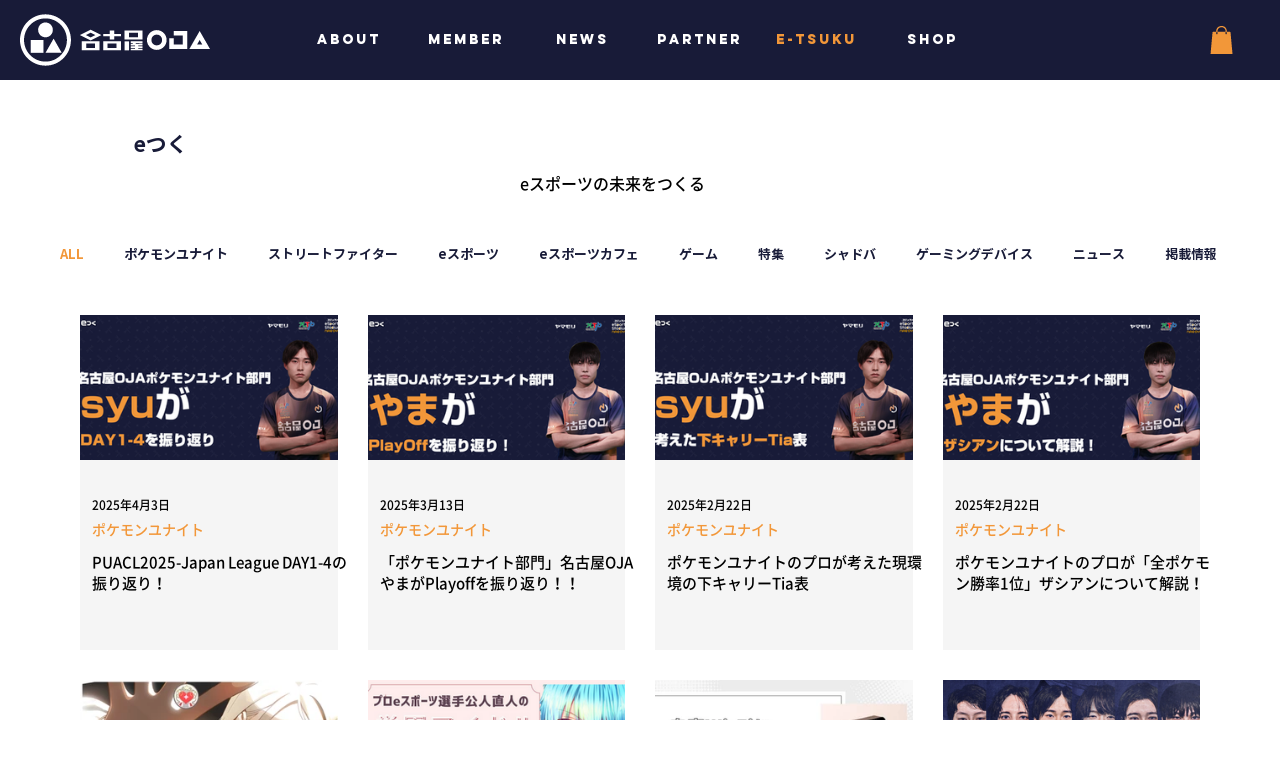

--- FILE ---
content_type: text/css; charset=utf-8
request_url: https://www.nagoyaoja.com/_serverless/pro-gallery-css-v4-server/layoutCss?ver=2&id=pro-blog&items=0_1200_630%7C0_1200_630%7C0_1200_630%7C0_1200_630%7C0_1358_760%7C0_1360_713%7C0_1200_630%7C0_1920_1080%7C0_1200_630%7C0_1200_630%7C0_1920_1080%7C0_1200_630%7C0_567_299%7C0_1200_630%7C0_1920_1080%7C0_1920_1080&container=314.5_1120_2322.75_720&options=gallerySizeType:px%7CgallerySizePx:300%7CimageMargin:30%7CisRTL:false%7CgalleryLayout:2%7CtitlePlacement:SHOW_BELOW%7CcubeRatio:1.7777777777777777%7CisVertical:true%7CtextBoxHeight:190
body_size: -25
content:
#pro-gallery-pro-blog [data-hook="item-container"][data-idx="0"].gallery-item-container{opacity: 1 !important;display: block !important;transition: opacity .2s ease !important;top: 0px !important;left: 0px !important;right: auto !important;height: 335px !important;width: 258px !important;} #pro-gallery-pro-blog [data-hook="item-container"][data-idx="0"] .gallery-item-common-info-outer{height: 190px !important;} #pro-gallery-pro-blog [data-hook="item-container"][data-idx="0"] .gallery-item-common-info{height: 190px !important;width: 100% !important;} #pro-gallery-pro-blog [data-hook="item-container"][data-idx="0"] .gallery-item-wrapper{width: 258px !important;height: 145px !important;margin: 0 !important;} #pro-gallery-pro-blog [data-hook="item-container"][data-idx="0"] .gallery-item-content{width: 258px !important;height: 145px !important;margin: 0px 0px !important;opacity: 1 !important;} #pro-gallery-pro-blog [data-hook="item-container"][data-idx="0"] .gallery-item-hover{width: 258px !important;height: 145px !important;opacity: 1 !important;} #pro-gallery-pro-blog [data-hook="item-container"][data-idx="0"] .item-hover-flex-container{width: 258px !important;height: 145px !important;margin: 0px 0px !important;opacity: 1 !important;} #pro-gallery-pro-blog [data-hook="item-container"][data-idx="0"] .gallery-item-wrapper img{width: 100% !important;height: 100% !important;opacity: 1 !important;} #pro-gallery-pro-blog [data-hook="item-container"][data-idx="1"].gallery-item-container{opacity: 1 !important;display: block !important;transition: opacity .2s ease !important;top: 0px !important;left: 288px !important;right: auto !important;height: 335px !important;width: 257px !important;} #pro-gallery-pro-blog [data-hook="item-container"][data-idx="1"] .gallery-item-common-info-outer{height: 190px !important;} #pro-gallery-pro-blog [data-hook="item-container"][data-idx="1"] .gallery-item-common-info{height: 190px !important;width: 100% !important;} #pro-gallery-pro-blog [data-hook="item-container"][data-idx="1"] .gallery-item-wrapper{width: 257px !important;height: 145px !important;margin: 0 !important;} #pro-gallery-pro-blog [data-hook="item-container"][data-idx="1"] .gallery-item-content{width: 257px !important;height: 145px !important;margin: 0px 0px !important;opacity: 1 !important;} #pro-gallery-pro-blog [data-hook="item-container"][data-idx="1"] .gallery-item-hover{width: 257px !important;height: 145px !important;opacity: 1 !important;} #pro-gallery-pro-blog [data-hook="item-container"][data-idx="1"] .item-hover-flex-container{width: 257px !important;height: 145px !important;margin: 0px 0px !important;opacity: 1 !important;} #pro-gallery-pro-blog [data-hook="item-container"][data-idx="1"] .gallery-item-wrapper img{width: 100% !important;height: 100% !important;opacity: 1 !important;} #pro-gallery-pro-blog [data-hook="item-container"][data-idx="2"].gallery-item-container{opacity: 1 !important;display: block !important;transition: opacity .2s ease !important;top: 0px !important;left: 575px !important;right: auto !important;height: 335px !important;width: 258px !important;} #pro-gallery-pro-blog [data-hook="item-container"][data-idx="2"] .gallery-item-common-info-outer{height: 190px !important;} #pro-gallery-pro-blog [data-hook="item-container"][data-idx="2"] .gallery-item-common-info{height: 190px !important;width: 100% !important;} #pro-gallery-pro-blog [data-hook="item-container"][data-idx="2"] .gallery-item-wrapper{width: 258px !important;height: 145px !important;margin: 0 !important;} #pro-gallery-pro-blog [data-hook="item-container"][data-idx="2"] .gallery-item-content{width: 258px !important;height: 145px !important;margin: 0px 0px !important;opacity: 1 !important;} #pro-gallery-pro-blog [data-hook="item-container"][data-idx="2"] .gallery-item-hover{width: 258px !important;height: 145px !important;opacity: 1 !important;} #pro-gallery-pro-blog [data-hook="item-container"][data-idx="2"] .item-hover-flex-container{width: 258px !important;height: 145px !important;margin: 0px 0px !important;opacity: 1 !important;} #pro-gallery-pro-blog [data-hook="item-container"][data-idx="2"] .gallery-item-wrapper img{width: 100% !important;height: 100% !important;opacity: 1 !important;} #pro-gallery-pro-blog [data-hook="item-container"][data-idx="3"].gallery-item-container{opacity: 1 !important;display: block !important;transition: opacity .2s ease !important;top: 0px !important;left: 863px !important;right: auto !important;height: 335px !important;width: 257px !important;} #pro-gallery-pro-blog [data-hook="item-container"][data-idx="3"] .gallery-item-common-info-outer{height: 190px !important;} #pro-gallery-pro-blog [data-hook="item-container"][data-idx="3"] .gallery-item-common-info{height: 190px !important;width: 100% !important;} #pro-gallery-pro-blog [data-hook="item-container"][data-idx="3"] .gallery-item-wrapper{width: 257px !important;height: 145px !important;margin: 0 !important;} #pro-gallery-pro-blog [data-hook="item-container"][data-idx="3"] .gallery-item-content{width: 257px !important;height: 145px !important;margin: 0px 0px !important;opacity: 1 !important;} #pro-gallery-pro-blog [data-hook="item-container"][data-idx="3"] .gallery-item-hover{width: 257px !important;height: 145px !important;opacity: 1 !important;} #pro-gallery-pro-blog [data-hook="item-container"][data-idx="3"] .item-hover-flex-container{width: 257px !important;height: 145px !important;margin: 0px 0px !important;opacity: 1 !important;} #pro-gallery-pro-blog [data-hook="item-container"][data-idx="3"] .gallery-item-wrapper img{width: 100% !important;height: 100% !important;opacity: 1 !important;} #pro-gallery-pro-blog [data-hook="item-container"][data-idx="4"].gallery-item-container{opacity: 1 !important;display: block !important;transition: opacity .2s ease !important;top: 365px !important;left: 0px !important;right: auto !important;height: 335px !important;width: 258px !important;} #pro-gallery-pro-blog [data-hook="item-container"][data-idx="4"] .gallery-item-common-info-outer{height: 190px !important;} #pro-gallery-pro-blog [data-hook="item-container"][data-idx="4"] .gallery-item-common-info{height: 190px !important;width: 100% !important;} #pro-gallery-pro-blog [data-hook="item-container"][data-idx="4"] .gallery-item-wrapper{width: 258px !important;height: 145px !important;margin: 0 !important;} #pro-gallery-pro-blog [data-hook="item-container"][data-idx="4"] .gallery-item-content{width: 258px !important;height: 145px !important;margin: 0px 0px !important;opacity: 1 !important;} #pro-gallery-pro-blog [data-hook="item-container"][data-idx="4"] .gallery-item-hover{width: 258px !important;height: 145px !important;opacity: 1 !important;} #pro-gallery-pro-blog [data-hook="item-container"][data-idx="4"] .item-hover-flex-container{width: 258px !important;height: 145px !important;margin: 0px 0px !important;opacity: 1 !important;} #pro-gallery-pro-blog [data-hook="item-container"][data-idx="4"] .gallery-item-wrapper img{width: 100% !important;height: 100% !important;opacity: 1 !important;} #pro-gallery-pro-blog [data-hook="item-container"][data-idx="5"].gallery-item-container{opacity: 1 !important;display: block !important;transition: opacity .2s ease !important;top: 365px !important;left: 288px !important;right: auto !important;height: 335px !important;width: 257px !important;} #pro-gallery-pro-blog [data-hook="item-container"][data-idx="5"] .gallery-item-common-info-outer{height: 190px !important;} #pro-gallery-pro-blog [data-hook="item-container"][data-idx="5"] .gallery-item-common-info{height: 190px !important;width: 100% !important;} #pro-gallery-pro-blog [data-hook="item-container"][data-idx="5"] .gallery-item-wrapper{width: 257px !important;height: 145px !important;margin: 0 !important;} #pro-gallery-pro-blog [data-hook="item-container"][data-idx="5"] .gallery-item-content{width: 257px !important;height: 145px !important;margin: 0px 0px !important;opacity: 1 !important;} #pro-gallery-pro-blog [data-hook="item-container"][data-idx="5"] .gallery-item-hover{width: 257px !important;height: 145px !important;opacity: 1 !important;} #pro-gallery-pro-blog [data-hook="item-container"][data-idx="5"] .item-hover-flex-container{width: 257px !important;height: 145px !important;margin: 0px 0px !important;opacity: 1 !important;} #pro-gallery-pro-blog [data-hook="item-container"][data-idx="5"] .gallery-item-wrapper img{width: 100% !important;height: 100% !important;opacity: 1 !important;} #pro-gallery-pro-blog [data-hook="item-container"][data-idx="6"].gallery-item-container{opacity: 1 !important;display: block !important;transition: opacity .2s ease !important;top: 365px !important;left: 575px !important;right: auto !important;height: 335px !important;width: 258px !important;} #pro-gallery-pro-blog [data-hook="item-container"][data-idx="6"] .gallery-item-common-info-outer{height: 190px !important;} #pro-gallery-pro-blog [data-hook="item-container"][data-idx="6"] .gallery-item-common-info{height: 190px !important;width: 100% !important;} #pro-gallery-pro-blog [data-hook="item-container"][data-idx="6"] .gallery-item-wrapper{width: 258px !important;height: 145px !important;margin: 0 !important;} #pro-gallery-pro-blog [data-hook="item-container"][data-idx="6"] .gallery-item-content{width: 258px !important;height: 145px !important;margin: 0px 0px !important;opacity: 1 !important;} #pro-gallery-pro-blog [data-hook="item-container"][data-idx="6"] .gallery-item-hover{width: 258px !important;height: 145px !important;opacity: 1 !important;} #pro-gallery-pro-blog [data-hook="item-container"][data-idx="6"] .item-hover-flex-container{width: 258px !important;height: 145px !important;margin: 0px 0px !important;opacity: 1 !important;} #pro-gallery-pro-blog [data-hook="item-container"][data-idx="6"] .gallery-item-wrapper img{width: 100% !important;height: 100% !important;opacity: 1 !important;} #pro-gallery-pro-blog [data-hook="item-container"][data-idx="7"].gallery-item-container{opacity: 1 !important;display: block !important;transition: opacity .2s ease !important;top: 365px !important;left: 863px !important;right: auto !important;height: 335px !important;width: 257px !important;} #pro-gallery-pro-blog [data-hook="item-container"][data-idx="7"] .gallery-item-common-info-outer{height: 190px !important;} #pro-gallery-pro-blog [data-hook="item-container"][data-idx="7"] .gallery-item-common-info{height: 190px !important;width: 100% !important;} #pro-gallery-pro-blog [data-hook="item-container"][data-idx="7"] .gallery-item-wrapper{width: 257px !important;height: 145px !important;margin: 0 !important;} #pro-gallery-pro-blog [data-hook="item-container"][data-idx="7"] .gallery-item-content{width: 257px !important;height: 145px !important;margin: 0px 0px !important;opacity: 1 !important;} #pro-gallery-pro-blog [data-hook="item-container"][data-idx="7"] .gallery-item-hover{width: 257px !important;height: 145px !important;opacity: 1 !important;} #pro-gallery-pro-blog [data-hook="item-container"][data-idx="7"] .item-hover-flex-container{width: 257px !important;height: 145px !important;margin: 0px 0px !important;opacity: 1 !important;} #pro-gallery-pro-blog [data-hook="item-container"][data-idx="7"] .gallery-item-wrapper img{width: 100% !important;height: 100% !important;opacity: 1 !important;} #pro-gallery-pro-blog [data-hook="item-container"][data-idx="8"].gallery-item-container{opacity: 1 !important;display: block !important;transition: opacity .2s ease !important;top: 729px !important;left: 0px !important;right: auto !important;height: 335px !important;width: 258px !important;} #pro-gallery-pro-blog [data-hook="item-container"][data-idx="8"] .gallery-item-common-info-outer{height: 190px !important;} #pro-gallery-pro-blog [data-hook="item-container"][data-idx="8"] .gallery-item-common-info{height: 190px !important;width: 100% !important;} #pro-gallery-pro-blog [data-hook="item-container"][data-idx="8"] .gallery-item-wrapper{width: 258px !important;height: 145px !important;margin: 0 !important;} #pro-gallery-pro-blog [data-hook="item-container"][data-idx="8"] .gallery-item-content{width: 258px !important;height: 145px !important;margin: 0px 0px !important;opacity: 1 !important;} #pro-gallery-pro-blog [data-hook="item-container"][data-idx="8"] .gallery-item-hover{width: 258px !important;height: 145px !important;opacity: 1 !important;} #pro-gallery-pro-blog [data-hook="item-container"][data-idx="8"] .item-hover-flex-container{width: 258px !important;height: 145px !important;margin: 0px 0px !important;opacity: 1 !important;} #pro-gallery-pro-blog [data-hook="item-container"][data-idx="8"] .gallery-item-wrapper img{width: 100% !important;height: 100% !important;opacity: 1 !important;} #pro-gallery-pro-blog [data-hook="item-container"][data-idx="9"]{display: none !important;} #pro-gallery-pro-blog [data-hook="item-container"][data-idx="10"]{display: none !important;} #pro-gallery-pro-blog [data-hook="item-container"][data-idx="11"]{display: none !important;} #pro-gallery-pro-blog [data-hook="item-container"][data-idx="12"]{display: none !important;} #pro-gallery-pro-blog [data-hook="item-container"][data-idx="13"]{display: none !important;} #pro-gallery-pro-blog [data-hook="item-container"][data-idx="14"]{display: none !important;} #pro-gallery-pro-blog [data-hook="item-container"][data-idx="15"]{display: none !important;} #pro-gallery-pro-blog .pro-gallery-prerender{height:1428.25px !important;}#pro-gallery-pro-blog {height:1428.25px !important; width:1120px !important;}#pro-gallery-pro-blog .pro-gallery-margin-container {height:1428.25px !important;}#pro-gallery-pro-blog .pro-gallery {height:1428.25px !important; width:1120px !important;}#pro-gallery-pro-blog .pro-gallery-parent-container {height:1428.25px !important; width:1150px !important;}